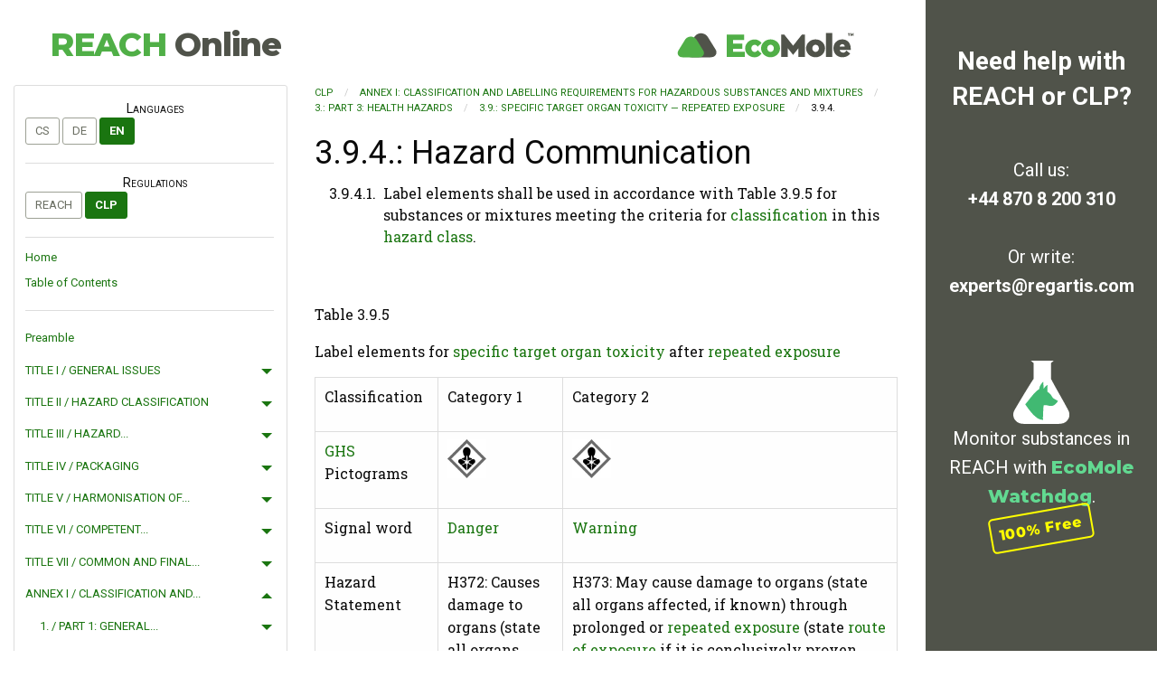

--- FILE ---
content_type: text/html
request_url: https://reachonline.eu/clp/en/annex-i-3-3.9-3.9.4.html
body_size: 12043
content:


<!DOCTYPE html>
<html lang="en">
<head>
    <meta charset="UTF-8">
    <meta http-equiv="X-UA-Compatible" content="IE=edge">
    <meta name="viewport" content="width=device-width, initial-scale=1">

    
    <script>(function(w,d,s,l,i){w[l]=w[l]||[];w[l].push({'gtm.start':
    new Date().getTime(),event:'gtm.js'});var f=d.getElementsByTagName(s)[0],
    j=d.createElement(s),dl=l!='dataLayer'?'&l='+l:'';j.async=true;j.src=
    'https://www.googletagmanager.com/gtm.js?id='+i+dl;f.parentNode.insertBefore(j,f);
    })(window,document,'script','dataLayer','GTM-NFQQTQR');</script>
    

    <link href="/static/foundation/css/app.css" rel="stylesheet" >
    <meta http-equiv="content-language" content="en">
    <link href="https://fonts.googleapis.com/css?family=Roboto+Slab:400|Roboto:400,400i,700|Montserrat:800" rel="stylesheet">

    <link rel="stylesheet" href="https://use.fontawesome.com/releases/v5.3.1/css/all.css" integrity="sha384-mzrmE5qonljUremFsqc01SB46JvROS7bZs3IO2EmfFsd15uHvIt+Y8vEf7N7fWAU" crossorigin="anonymous">
    <link rel="icon" type="image/png" sizes="32x32" href="/favicon-32x32.png">
    <link rel="icon" type="image/png" sizes="16x16" href="/favicon-16x16.png">
    <link rel="icon" type="image/x-icon" href="/favicon.ico">
    <title>CLP, 3.9.4., Hazard Communication :: ReachOnline</title>

</head>
<body>

<noscript><iframe src="https://www.googletagmanager.com/ns.html?id=GTM-NFQQTQR"
height="0" width="0" style="display:none;visibility:hidden"></iframe></noscript>


<div class="grid-container">
    <div class="grid-x header align-middle">
        <div class="cell shrink hide-for-large">
            <button type="button" class="menu_icon" data-toggle="navoffcanvas"></button>
        </div>
        <div class="cell auto">
            <h1><a href="/reach/en/index.html">REACH <span>Online</span></a></h1>
        </div>
        <div class="cell shrink">
            <a href="https://www.ecomole.com/reach-clp-consulting.html">
                <img src="/images/ecomole_horizontal_positive.svg" alt="EcoMole logo">
            </a>
        </div>
    </div>

    
    <div class="promo promo-right">
        <div class="h100">
            <div class="h100 grid-y align-justify">
                <div class="cell text shrink">
                    <h2><a data-toggle="contact watchdog">
                        
                        Need help with REACH or CLP?
                        <span class="hide-for-large fa fa-glasses yellow"></span></a></h2>
                </div>
                <div class="cell text large-auto show-for-large" id="contact" data-toggler=".show-for-large" data-animat="slide-in-down slide-out-right">
                    <p>Call us: <a href="tel:+44-870-8-200-310">+44&nbsp;870&nbsp;8&nbsp;200&nbsp;310</a></p>
                    <p>Or write: <a href="mailto:experts@regartis.com">experts@regartis.com</a></p>
                </div>
                <div class="cell text shrink bottom-cell show-for-large" id="watchdog" data-toggler=".show-for-large">
                    <img src="/images/watchdog-inv-light.svg" alt="Wachdog logo">
                    <p>Monitor substances in REACH with <a href="https://watchdog.ecomole.com" class="green">EcoMole Watchdog</a>.
                    <div class="free"><a href="https://watchdog.ecomole.com">100% Free</a></div>
                    </p>
                </div>
            </div>
        </div>
    </div>

    

    
    <div class="grid-x grid-padding-x">
        
        <div class="cell nav off-canvas in-canvas-for-large position-left" id="navoffcanvas" data-off-canvas>
            <button class="button secondary w100 hollow hide-for-large" type="button" data-close>Close menu</button>

            <div class="nav_left">
                <h3>Languages</h3>
                
    <ul class="sub-menu langs">
        
            <li >
                <a href="/clp/cs/priloha-i-3-3.9-3.9.4.html">cs</a>
            </li>
        
            <li >
                <a href="/clp/de/anhang-i-3-3.9-3.9.4.html">de</a>
            </li>
        
            <li class="current">
                <a href="/clp/en/annex-i-3-3.9-3.9.4.html">en</a>
            </li>
        
    </ul>


                <h3>Regulations</h3>

                <ul class="sub-menu langs">
                    
                        <li >
                            <a href="/reach/en/index.html">REACH</a>
                        </li>
                    
                        <li class="current">
                            <a href="/clp/en/index.html">CLP</a>
                        </li>
                    
                </ul>

                <ul class="sub-menu">
                    <li><a href="index.html">Home</a></li>
                    <li><a href="toc.html">Table of Contents</a></li>
                </ul>

                
    

    <ul class="vertical menu accordion-menu" data-accordion-menu data-submenu-toggle="true">
    
        
        
        <li >
        <a href="preamble.html" title="None">Preamble</a>
    
        
        
            
                </li>
            
        
        <li >
        <a href="title-i.html" title="GENERAL ISSUES">TITLE I / GENERAL ISSUES</a>
    
        
        
            
                <ul class="menu vertical nested " id="x-title-i-article-1">
            
        
        <li >
        <a href="title-i-article-1.html" title="Purpose and scope">Article 1 / Purpose and scope</a>
    
        
        
            
                </li>
            
        
        <li >
        <a href="title-i-article-2.html" title="Definitions">Article 2 / Definitions</a>
    
        
        
            
                </li>
            
        
        <li >
        <a href="title-i-article-3.html" title="Hazardous substances and mixtures and specification of hazard classes">Article 3 / Hazardous...</a>
    
        
        
            
                </li>
            
        
        <li >
        <a href="title-i-article-4.html" title="General obligations to classify, label and package">Article 4 / General...</a>
    
        
        
            
                </li></ul></li>
            
        
        <li >
        <a href="title-ii.html" title="HAZARD CLASSIFICATION">TITLE II / HAZARD CLASSIFICATION</a>
    
        
        
            
                <ul class="menu vertical nested " id="x-title-ii-chapter-1">
            
        
        <li >
        <a href="title-ii-chapter-1.html" title="Identification and examination of information">CHAPTER 1 / Identification...</a>
    
        
        
            
                <ul class="menu vertical nested " id="x-title-ii-chapter-1-article-5">
            
        
        <li >
        <a href="title-ii-chapter-1-article-5.html" title="Identification and examination of available information on substances">Article 5 / Identification...</a>
    
        
        
            
                </li>
            
        
        <li >
        <a href="title-ii-chapter-1-article-6.html" title="Identification and examination of available information on mixtures">Article 6 / Identification...</a>
    
        
        
            
                </li>
            
        
        <li >
        <a href="title-ii-chapter-1-article-7.html" title="Animal and human testing">Article 7 / Animal and human testing</a>
    
        
        
            
                </li>
            
        
        <li >
        <a href="title-ii-chapter-1-article-8.html" title="Generating new information for substances and mixtures">Article 8 / Generating new...</a>
    
        
        
            
                </li></ul></li>
            
        
        <li >
        <a href="title-ii-chapter-2.html" title="Evaluation of hazard information and decision on classification">CHAPTER 2 / Evaluation of...</a>
    
        
        
            
                <ul class="menu vertical nested " id="x-title-ii-chapter-2-article-9">
            
        
        <li >
        <a href="title-ii-chapter-2-article-9.html" title="Evaluation of hazard information for substances and mixtures">Article 9 / Evaluation of...</a>
    
        
        
            
                </li>
            
        
        <li >
        <a href="title-ii-chapter-2-article-10.html" title="Concentration limits and M-factors for classification of substances and mixtures">Article 10 / Concentration...</a>
    
        
        
            
                </li>
            
        
        <li >
        <a href="title-ii-chapter-2-article-11.html" title="Cut-off values">Article 11 / Cut-off values</a>
    
        
        
            
                </li>
            
        
        <li >
        <a href="title-ii-chapter-2-article-12.html" title="Specific cases requiring further evaluation">Article 12 / Specific cases...</a>
    
        
        
            
                </li>
            
        
        <li >
        <a href="title-ii-chapter-2-article-13.html" title="Decision to classify substances and mixtures">Article 13 / Decision to...</a>
    
        
        
            
                </li>
            
        
        <li >
        <a href="title-ii-chapter-2-article-14.html" title="Specific rules for the classification of mixtures">Article 14 / Specific rules...</a>
    
        
        
            
                </li>
            
        
        <li >
        <a href="title-ii-chapter-2-article-15.html" title="Review of classification for substances and mixtures">Article 15 / Review of...</a>
    
        
        
            
                </li>
            
        
        <li >
        <a href="title-ii-chapter-2-article-16.html" title="Classification of substances included in the classification and labelling inventory">Article 16 / Classification...</a>
    
        
        
            
                </li></ul></li></ul></li>
            
        
        <li >
        <a href="title-iii.html" title="HAZARD COMMUNICATION IN THE FORM OF LABELLING">TITLE III / HAZARD...</a>
    
        
        
            
                <ul class="menu vertical nested " id="x-title-iii-chapter-1">
            
        
        <li >
        <a href="title-iii-chapter-1.html" title="Content of the label">CHAPTER 1 / Content of the label</a>
    
        
        
            
                <ul class="menu vertical nested " id="x-title-iii-chapter-1-article-17">
            
        
        <li >
        <a href="title-iii-chapter-1-article-17.html" title="General rules">Article 17 / General rules</a>
    
        
        
            
                </li>
            
        
        <li >
        <a href="title-iii-chapter-1-article-18.html" title="Product identifiers">Article 18 / Product identifiers</a>
    
        
        
            
                </li>
            
        
        <li >
        <a href="title-iii-chapter-1-article-19.html" title="Hazard pictograms">Article 19 / Hazard pictograms</a>
    
        
        
            
                </li>
            
        
        <li >
        <a href="title-iii-chapter-1-article-20.html" title="Signal words">Article 20 / Signal words</a>
    
        
        
            
                </li>
            
        
        <li >
        <a href="title-iii-chapter-1-article-21.html" title="Hazard statements">Article 21 / Hazard statements</a>
    
        
        
            
                </li>
            
        
        <li >
        <a href="title-iii-chapter-1-article-22.html" title="Precautionary statements">Article 22 / Precautionary statements</a>
    
        
        
            
                </li>
            
        
        <li >
        <a href="title-iii-chapter-1-article-23.html" title="Derogations from labelling requirements for special cases">Article 23 / Derogations...</a>
    
        
        
            
                </li>
            
        
        <li >
        <a href="title-iii-chapter-1-article-24.html" title="Request for use of an alternative chemical name">Article 24 / Request for use...</a>
    
        
        
            
                </li>
            
        
        <li >
        <a href="title-iii-chapter-1-article-25.html" title="Supplemental information on the label">Article 25 / Supplemental...</a>
    
        
        
            
                </li>
            
        
        <li >
        <a href="title-iii-chapter-1-article-26.html" title="Principles of precedence for hazard pictograms">Article 26 / Principles of...</a>
    
        
        
            
                </li>
            
        
        <li >
        <a href="title-iii-chapter-1-article-27.html" title="Principles of precedence for hazard statements">Article 27 / Principles of...</a>
    
        
        
            
                </li>
            
        
        <li >
        <a href="title-iii-chapter-1-article-28.html" title="Principles of precedence for precautionary statements">Article 28 / Principles of...</a>
    
        
        
            
                </li>
            
        
        <li >
        <a href="title-iii-chapter-1-article-29.html" title="Exemptions from labelling and packaging requirements">Article 29 / Exemptions from...</a>
    
        
        
            
                </li>
            
        
        <li >
        <a href="title-iii-chapter-1-article-30.html" title="Updating information on labels">Article 30 / Updating...</a>
    
        
        
            
                </li></ul></li>
            
        
        <li >
        <a href="title-iii-chapter-2.html" title="Application of labels">CHAPTER 2 / Application of labels</a>
    
        
        
            
                <ul class="menu vertical nested " id="x-title-iii-chapter-2-article-31">
            
        
        <li >
        <a href="title-iii-chapter-2-article-31.html" title="General rules for the application of labels">Article 31 / General rules...</a>
    
        
        
            
                </li>
            
        
        <li >
        <a href="title-iii-chapter-2-article-32.html" title="Location of information on the label">Article 32 / Location of...</a>
    
        
        
            
                </li>
            
        
        <li >
        <a href="title-iii-chapter-2-article-33.html" title="Specific rules for labelling of outer packaging, inner packaging and single packaging">Article 33 / Specific rules...</a>
    
        
        
            
                </li>
            
        
        <li >
        <a href="title-iii-chapter-2-article-34.html" title="Report on communication on safe use of chemicals">Article 34 / Report on...</a>
    
        
        
            
                </li></ul></li></ul></li>
            
        
        <li >
        <a href="title-iv.html" title="PACKAGING">TITLE IV / PACKAGING</a>
    
        
        
            
                <ul class="menu vertical nested " id="x-title-iv-article-35">
            
        
        <li >
        <a href="title-iv-article-35.html" title="Packaging">Article 35 / Packaging</a>
    
        
        
            
                </li></ul></li>
            
        
        <li >
        <a href="title-v.html" title="HARMONISATION OF CLASSIFICATION AND LABELLING OF SUBSTANCES AND THE CLASSIFICATION AND LABELLING INVENTORY">TITLE V / HARMONISATION OF...</a>
    
        
        
            
                <ul class="menu vertical nested " id="x-title-v-chapter-1">
            
        
        <li >
        <a href="title-v-chapter-1.html" title="Establishing harmonised classification and labelling of substances">CHAPTER 1 / Establishing...</a>
    
        
        
            
                <ul class="menu vertical nested " id="x-title-v-chapter-1-article-36">
            
        
        <li >
        <a href="title-v-chapter-1-article-36.html" title="Harmonisation of classification and labelling of substances">Article 36 / Harmonisation...</a>
    
        
        
            
                </li>
            
        
        <li >
        <a href="title-v-chapter-1-article-37.html" title="Procedure for harmonisation of classification and labelling of substances">Article 37 / Procedure for...</a>
    
        
        
            
                </li>
            
        
        <li >
        <a href="title-v-chapter-1-article-38.html" title="Content of opinions and decisions for harmonised classification and labelling in Part 3 of Annex VI; accessibility of information">Article 38 / Content of...</a>
    
        
        
            
                </li></ul></li>
            
        
        <li >
        <a href="title-v-chapter-2.html" title="Classification and labelling inventory">CHAPTER 2 / Classification...</a>
    
        
        
            
                <ul class="menu vertical nested " id="x-title-v-chapter-2-article-39">
            
        
        <li >
        <a href="title-v-chapter-2-article-39.html" title="Scope">Article 39 / Scope</a>
    
        
        
            
                </li>
            
        
        <li >
        <a href="title-v-chapter-2-article-40.html" title="Obligation to notify the Agency">Article 40 / Obligation to...</a>
    
        
        
            
                </li>
            
        
        <li >
        <a href="title-v-chapter-2-article-41.html" title="Agreed entries">Article 41 / Agreed entries</a>
    
        
        
            
                </li>
            
        
        <li >
        <a href="title-v-chapter-2-article-42.html" title="The classification and labelling inventory">Article 42 / The...</a>
    
        
        
            
                </li></ul></li></ul></li>
            
        
        <li >
        <a href="title-vi.html" title="COMPETENT AUTHORITIES AND ENFORCEMENT">TITLE VI / COMPETENT...</a>
    
        
        
            
                <ul class="menu vertical nested " id="x-title-vi-article-43">
            
        
        <li >
        <a href="title-vi-article-43.html" title="Appointment of competent authorities and enforcement authorities and cooperation between authorities">Article 43 / Appointment of...</a>
    
        
        
            
                </li>
            
        
        <li >
        <a href="title-vi-article-44.html" title="Helpdesk">Article 44 / Helpdesk</a>
    
        
        
            
                </li>
            
        
        <li >
        <a href="title-vi-article-45.html" title="Appointment of bodies responsible for receiving information relating to emergency health response">Article 45 / Appointment of...</a>
    
        
        
            
                </li>
            
        
        <li >
        <a href="title-vi-article-46.html" title="Enforcement and reporting">Article 46 / Enforcement and...</a>
    
        
        
            
                </li>
            
        
        <li >
        <a href="title-vi-article-47.html" title="Penalties for non-compliance">Article 47 / Penalties for...</a>
    
        
        
            
                </li></ul></li>
            
        
        <li >
        <a href="title-vii.html" title="COMMON AND FINAL PROVISIONS">TITLE VII / COMMON AND FINAL...</a>
    
        
        
            
                <ul class="menu vertical nested " id="x-title-vii-article-48">
            
        
        <li >
        <a href="title-vii-article-48.html" title="Advertisement">Article 48 / Advertisement</a>
    
        
        
            
                </li>
            
        
        <li >
        <a href="title-vii-article-49.html" title="Obligation to maintain information and requests for information">Article 49 / Obligation to...</a>
    
        
        
            
                </li>
            
        
        <li >
        <a href="title-vii-article-50.html" title="Tasks of the Agency">Article 50 / Tasks of the Agency</a>
    
        
        
            
                </li>
            
        
        <li >
        <a href="title-vii-article-51.html" title="Free movement clause">Article 51 / Free movement clause</a>
    
        
        
            
                </li>
            
        
        <li >
        <a href="title-vii-article-52.html" title="Safeguard clause">Article 52 / Safeguard clause</a>
    
        
        
            
                </li>
            
        
        <li >
        <a href="title-vii-article-53.html" title="Adaptations to technical and scientific progress">Article 53 / Adaptations to...</a>
    
        
        
            
                </li>
            
        
        <li >
        <a href="title-vii-article-54.html" title="Committee procedure">Article 54 / Committee procedure</a>
    
        
        
            
                </li>
            
        
        <li >
        <a href="title-vii-article-55.html" title="Amendments to Directive 67/548/EEC">Article 55 / Amendments to...</a>
    
        
        
            
                </li>
            
        
        <li >
        <a href="title-vii-article-56.html" title="Amendments to Directive 1999/45/EC">Article 56 / Amendments to...</a>
    
        
        
            
                </li>
            
        
        <li >
        <a href="title-vii-article-57.html" title="Amendments to Regulation (EC) No 1907/2006 from the entry into force of this Regulation">Article 57 / Amendments to...</a>
    
        
        
            
                </li>
            
        
        <li >
        <a href="title-vii-article-58.html" title="Amendments to Regulation (EC) No 1907/2006 from 1 December 2010">Article 58 / Amendments to...</a>
    
        
        
            
                </li>
            
        
        <li >
        <a href="title-vii-article-59.html" title="Amendments to Regulation (EC) No 1907/2006 from 1 June 2015">Article 59 / Amendments to...</a>
    
        
        
            
                </li>
            
        
        <li >
        <a href="title-vii-article-60.html" title="Repeal">Article 60 / Repeal</a>
    
        
        
            
                </li>
            
        
        <li >
        <a href="title-vii-article-61.html" title="Transitional provisions">Article 61 / Transitional provisions</a>
    
        
        
            
                </li>
            
        
        <li >
        <a href="title-vii-article-62.html" title="Entry into force">Article 62 / Entry into force</a>
    
        
        
            
                </li></ul></li>
            
        
        <li >
        <a href="annex-i.html" title="CLASSIFICATION AND LABELLING REQUIREMENTS FOR HAZARDOUS SUBSTANCES AND MIXTURES">ANNEX I / CLASSIFICATION AND...</a>
    
        
        
            
                <ul class="menu vertical nested is-active" id="x-annex-i-1">
            
        
        <li >
        <a href="annex-i-1.html" title="PART 1: GENERAL PRINCIPLES FOR CLASSIFICATION AND LABELLING">1. / PART 1: GENERAL...</a>
    
        
        
            
                <ul class="menu vertical nested " id="x-annex-i-1-1.0">
            
        
        <li >
        <a href="annex-i-1-1.0.html" title="Definitions">1.0. / Definitions</a>
    
        
        
            
                </li>
            
        
        <li >
        <a href="annex-i-1-1.1.html" title="Classification of substances and mixtures">1.1. / Classification of...</a>
    
        
        
            
                <ul class="menu vertical nested " id="x-annex-i-1-1.1-1.1.0">
            
        
        <li >
        <a href="annex-i-1-1.1-1.1.0.html" title="Cooperation to meet the requirements in this Regulation">1.1.0. / Cooperation to meet...</a>
    
        
        
            
                </li>
            
        
        <li >
        <a href="annex-i-1-1.1-1.1.1.html" title="The role and application of expert judgement and weight of evidence determination">1.1.1. / The role and...</a>
    
        
        
            
                </li>
            
        
        <li >
        <a href="annex-i-1-1.1-1.1.2.html" title="Specific concentration limits, M-factors and generic cut-off values">1.1.2. / Specific...</a>
    
        
        
            
                </li>
            
        
        <li >
        <a href="annex-i-1-1.1-1.1.3.html" title="Bridging principles for the classification of mixtures where test data are not available for the complete mixture">1.1.3. / Bridging principles...</a>
    
        
        
            
                </li></ul></li>
            
        
        <li >
        <a href="annex-i-1-1.2.html" title="Labelling">1.2. / Labelling</a>
    
        
        
            
                <ul class="menu vertical nested " id="x-annex-i-1-1.2-1.2.1">
            
        
        <li >
        <a href="annex-i-1-1.2-1.2.1.html" title="General rules for the application of labels required by Article 31">1.2.1. / General rules for...</a>
    
        
        
            
                </li></ul></li>
            
        
        <li >
        <a href="annex-i-1-1.3.html" title="Derogations from labelling requirements for special cases">1.3. / Derogations from...</a>
    
        
        
            
                <ul class="menu vertical nested " id="x-annex-i-1-1.3-1.3.1">
            
        
        <li >
        <a href="annex-i-1-1.3-1.3.1.html" title="Transportable gas cylinders">1.3.1. / Transportable gas cylinders</a>
    
        
        
            
                </li>
            
        
        <li >
        <a href="annex-i-1-1.3-1.3.2.html" title="Gas containers intended for propane, butane or liquefied petroleum gas (LPG)">1.3.2. / Gas containers...</a>
    
        
        
            
                </li>
            
        
        <li >
        <a href="annex-i-1-1.3-1.3.3.html" title="Aerosols and containers fitted with a sealed spray attachment and containing substances or mixtures classified as presenting an aspiration hazard">1.3.3. / Aerosols and...</a>
    
        
        
            
                </li>
            
        
        <li >
        <a href="annex-i-1-1.3-1.3.4.html" title="Metals in massive form, alloys, mixtures containing polymers, mixtures containing elastomers">1.3.4. / Metals in massive...</a>
    
        
        
            
                </li>
            
        
        <li >
        <a href="annex-i-1-1.3-1.3.5.html" title="Explosives placed on the market with a view to obtaining an explosive or pyrotechnic effect">1.3.5. / Explosives placed...</a>
    
        
        
            
                </li>
            
        
        <li >
        <a href="annex-i-1-1.3-1.3.6.html" title="Substances or mixtures classified as corrosive to metals but not classified as skin corrosion or as serious eye damage (Category 1)">1.3.6. / Substances or...</a>
    
        
        
            
                </li></ul></li>
            
        
        <li >
        <a href="annex-i-1-1.4.html" title="Request for use of an alternative chemical name">1.4. / Request for use of an...</a>
    
        
        
            
                <ul class="menu vertical nested " id="x-annex-i-1-1.4-1.4.1">
            
        
        <li >
        <a href="annex-i-1-1.4-1.4.1.html" title="Requests for use of an alternative chemical name under Article 24 may be granted only where">1.4.1. / Requests for use of...</a>
    
        
        
            
                </li>
            
        
        <li >
        <a href="annex-i-1-1.4-1.4.2.html" title="The choice of the chemical name(s) for mixtures intended for the fragrance or perfume industry">1.4.2. / The choice of the...</a>
    
        
        
            
                </li></ul></li>
            
        
        <li >
        <a href="annex-i-1-1.5.html" title="Exemptions from labelling and packaging requirements">1.5. / Exemptions from...</a>
    
        
        
            
                <ul class="menu vertical nested " id="x-annex-i-1-1.5-1.5.1">
            
        
        <li >
        <a href="annex-i-1-1.5-1.5.1.html" title="Exemptions from Article 31 [(Article 29(1))]">1.5.1. / Exemptions from...</a>
    
        
        
            
                </li>
            
        
        <li >
        <a href="annex-i-1-1.5-1.5.2.html" title="Exemptions from Article 17 [(Article 29(2)]">1.5.2. / Exemptions from...</a>
    
        
        
            
                </li></ul></li></ul></li>
            
        
        <li >
        <a href="annex-i-2.html" title="PART 2: PHYSICAL HAZARDS">2. / PART 2: PHYSICAL HAZARDS</a>
    
        
        
            
                <ul class="menu vertical nested " id="x-annex-i-2-2.1">
            
        
        <li >
        <a href="annex-i-2-2.1.html" title="Explosives">2.1. / Explosives</a>
    
        
        
            
                <ul class="menu vertical nested " id="x-annex-i-2-2.1-2.1.1">
            
        
        <li >
        <a href="annex-i-2-2.1-2.1.1.html" title="Definitions">2.1.1. / Definitions</a>
    
        
        
            
                </li>
            
        
        <li >
        <a href="annex-i-2-2.1-2.1.2.html" title="Classification criteria">2.1.2. / Classification criteria</a>
    
        
        
            
                </li>
            
        
        <li >
        <a href="annex-i-2-2.1-2.1.3.html" title="Hazard Communication">2.1.3. / Hazard Communication</a>
    
        
        
            
                </li>
            
        
        <li >
        <a href="annex-i-2-2.1-2.1.4.html" title="Additional Classification Considerations">2.1.4. / Additional...</a>
    
        
        
            
                </li></ul></li>
            
        
        <li >
        <a href="annex-i-2-2.2.html" title="Flammable gases (including chemically unstable gases)">2.2. / Flammable gases...</a>
    
        
        
            
                <ul class="menu vertical nested " id="x-annex-i-2-2.2-2.2.1">
            
        
        <li >
        <a href="annex-i-2-2.2-2.2.1.html" title="Definitions">2.2.1. / Definitions</a>
    
        
        
            
                </li>
            
        
        <li >
        <a href="annex-i-2-2.2-2.2.2.html" title="Classification criteria">2.2.2. / Classification criteria</a>
    
        
        
            
                </li>
            
        
        <li >
        <a href="annex-i-2-2.2-2.2.3.html" title="Hazard Communication">2.2.3. / Hazard Communication</a>
    
        
        
            
                </li>
            
        
        <li >
        <a href="annex-i-2-2.2-2.2.4.html" title="Additional Classification Considerations">2.2.4. / Additional...</a>
    
        
        
            
                </li></ul></li>
            
        
        <li >
        <a href="annex-i-2-2.3.html" title="Aerosols">2.3. / Aerosols</a>
    
        
        
            
                <ul class="menu vertical nested " id="x-annex-i-2-2.3-2.3.1">
            
        
        <li >
        <a href="annex-i-2-2.3-2.3.1.html" title="Definitions">2.3.1. / Definitions</a>
    
        
        
            
                </li>
            
        
        <li >
        <a href="annex-i-2-2.3-2.3.2.html" title="Classification criteria">2.3.2. / Classification criteria</a>
    
        
        
            
                </li>
            
        
        <li >
        <a href="annex-i-2-2.3-2.3.3.html" title="Hazard Communication">2.3.3. / Hazard Communication</a>
    
        
        
            
                </li>
            
        
        <li >
        <a href="annex-i-2-2.3-2.3.4.html" title="Additional Classification Considerations">2.3.4. / Additional...</a>
    
        
        
            
                </li></ul></li>
            
        
        <li >
        <a href="annex-i-2-2.4.html" title="Oxidising gases">2.4. / Oxidising gases</a>
    
        
        
            
                <ul class="menu vertical nested " id="x-annex-i-2-2.4-2.4.1">
            
        
        <li >
        <a href="annex-i-2-2.4-2.4.1.html" title="Definitions">2.4.1. / Definitions</a>
    
        
        
            
                </li>
            
        
        <li >
        <a href="annex-i-2-2.4-2.4.2.html" title="Classification criteria">2.4.2. / Classification criteria</a>
    
        
        
            
                </li>
            
        
        <li >
        <a href="annex-i-2-2.4-2.4.3.html" title="Hazard Communication">2.4.3. / Hazard Communication</a>
    
        
        
            
                </li>
            
        
        <li >
        <a href="annex-i-2-2.4-2.4.4.html" title="Additional Classification Considerations">2.4.4. / Additional...</a>
    
        
        
            
                </li></ul></li>
            
        
        <li >
        <a href="annex-i-2-2.5.html" title="Gases under pressure">2.5. / Gases under pressure</a>
    
        
        
            
                <ul class="menu vertical nested " id="x-annex-i-2-2.5-2.5.1">
            
        
        <li >
        <a href="annex-i-2-2.5-2.5.1.html" title="Definition">2.5.1. / Definition</a>
    
        
        
            
                </li>
            
        
        <li >
        <a href="annex-i-2-2.5-2.5.2.html" title="Classification criteria">2.5.2. / Classification criteria</a>
    
        
        
            
                </li>
            
        
        <li >
        <a href="annex-i-2-2.5-2.5.3.html" title="Hazard Communication">2.5.3. / Hazard Communication</a>
    
        
        
            
                </li>
            
        
        <li >
        <a href="annex-i-2-2.5-2.5.4.html" title="Additional Classification Considerations">2.5.4. / Additional...</a>
    
        
        
            
                </li></ul></li>
            
        
        <li >
        <a href="annex-i-2-2.6.html" title="Flammable liquids">2.6. / Flammable liquids</a>
    
        
        
            
                <ul class="menu vertical nested " id="x-annex-i-2-2.6-2.6.1">
            
        
        <li >
        <a href="annex-i-2-2.6-2.6.1.html" title="Definition">2.6.1. / Definition</a>
    
        
        
            
                </li>
            
        
        <li >
        <a href="annex-i-2-2.6-2.6.2.html" title="Classification criteria">2.6.2. / Classification criteria</a>
    
        
        
            
                </li>
            
        
        <li >
        <a href="annex-i-2-2.6-2.6.3.html" title="Hazard Communication">2.6.3. / Hazard Communication</a>
    
        
        
            
                </li>
            
        
        <li >
        <a href="annex-i-2-2.6-2.6.4.html" title="Additional Classification Considerations">2.6.4. / Additional...</a>
    
        
        
            
                </li></ul></li>
            
        
        <li >
        <a href="annex-i-2-2.7.html" title="Flammable solids">2.7. / Flammable solids</a>
    
        
        
            
                <ul class="menu vertical nested " id="x-annex-i-2-2.7-2.7.1">
            
        
        <li >
        <a href="annex-i-2-2.7-2.7.1.html" title="Definition">2.7.1. / Definition</a>
    
        
        
            
                </li>
            
        
        <li >
        <a href="annex-i-2-2.7-2.7.2.html" title="Classification criteria">2.7.2. / Classification criteria</a>
    
        
        
            
                </li>
            
        
        <li >
        <a href="annex-i-2-2.7-2.7.3.html" title="Hazard Communication">2.7.3. / Hazard Communication</a>
    
        
        
            
                </li></ul></li>
            
        
        <li >
        <a href="annex-i-2-2.8.html" title="Self-reactive substances and mixtures">2.8. / Self-reactive...</a>
    
        
        
            
                <ul class="menu vertical nested " id="x-annex-i-2-2.8-2.8.1">
            
        
        <li >
        <a href="annex-i-2-2.8-2.8.1.html" title="Definition">2.8.1. / Definition</a>
    
        
        
            
                </li>
            
        
        <li >
        <a href="annex-i-2-2.8-2.8.2.html" title="Classification criteria">2.8.2. / Classification criteria</a>
    
        
        
            
                </li>
            
        
        <li >
        <a href="annex-i-2-2.8-2.8.3.html" title="Hazard Communication">2.8.3. / Hazard Communication</a>
    
        
        
            
                </li>
            
        
        <li >
        <a href="annex-i-2-2.8-2.8.4.html" title="Additional Classification Considerations">2.8.4. / Additional...</a>
    
        
        
            
                </li></ul></li>
            
        
        <li >
        <a href="annex-i-2-2.9.html" title="Pyrophoric liquids">2.9. / Pyrophoric liquids</a>
    
        
        
            
                <ul class="menu vertical nested " id="x-annex-i-2-2.9-2.9.1">
            
        
        <li >
        <a href="annex-i-2-2.9-2.9.1.html" title="Definition">2.9.1. / Definition</a>
    
        
        
            
                </li>
            
        
        <li >
        <a href="annex-i-2-2.9-2.9.2.html" title="Classification criteria">2.9.2. / Classification criteria</a>
    
        
        
            
                </li>
            
        
        <li >
        <a href="annex-i-2-2.9-2.9.3.html" title="Hazard Communication">2.9.3. / Hazard Communication</a>
    
        
        
            
                </li>
            
        
        <li >
        <a href="annex-i-2-2.9-2.9.4.html" title="Additional Classification Considerations">2.9.4. / Additional...</a>
    
        
        
            
                </li></ul></li>
            
        
        <li >
        <a href="annex-i-2-2.10.html" title="Pyrophoric solids">2.10. / Pyrophoric solids</a>
    
        
        
            
                <ul class="menu vertical nested " id="x-annex-i-2-2.10-2.10.1">
            
        
        <li >
        <a href="annex-i-2-2.10-2.10.1.html" title="Definition">2.10.1. / Definition</a>
    
        
        
            
                </li>
            
        
        <li >
        <a href="annex-i-2-2.10-2.10.2.html" title="Classification criteria">2.10.2. / Classification criteria</a>
    
        
        
            
                </li>
            
        
        <li >
        <a href="annex-i-2-2.10-2.10.3.html" title="Hazard Communication">2.10.3. / Hazard Communication</a>
    
        
        
            
                </li>
            
        
        <li >
        <a href="annex-i-2-2.10-2.10.4.html" title="Additional Classification Considerations">2.10.4. / Additional...</a>
    
        
        
            
                </li></ul></li>
            
        
        <li >
        <a href="annex-i-2-2.11.html" title="Self-heating substances and mixtures">2.11. / Self-heating...</a>
    
        
        
            
                <ul class="menu vertical nested " id="x-annex-i-2-2.11-2.11.1">
            
        
        <li >
        <a href="annex-i-2-2.11-2.11.1.html" title="Definition">2.11.1. / Definition</a>
    
        
        
            
                </li>
            
        
        <li >
        <a href="annex-i-2-2.11-2.11.2.html" title="Classification criteria">2.11.2. / Classification criteria</a>
    
        
        
            
                </li>
            
        
        <li >
        <a href="annex-i-2-2.11-2.11.3.html" title="Hazard Communication">2.11.3. / Hazard Communication</a>
    
        
        
            
                </li>
            
        
        <li >
        <a href="annex-i-2-2.11-2.11.4.html" title="Additional Classification Considerations">2.11.4. / Additional...</a>
    
        
        
            
                </li></ul></li>
            
        
        <li >
        <a href="annex-i-2-2.12.html" title="Substances and mixtures which in contact with water emit flammable gases">2.12. / Substances and...</a>
    
        
        
            
                <ul class="menu vertical nested " id="x-annex-i-2-2.12-2.12.1">
            
        
        <li >
        <a href="annex-i-2-2.12-2.12.1.html" title="Definition">2.12.1. / Definition</a>
    
        
        
            
                </li>
            
        
        <li >
        <a href="annex-i-2-2.12-2.12.2.html" title="Classification criteria">2.12.2. / Classification criteria</a>
    
        
        
            
                </li>
            
        
        <li >
        <a href="annex-i-2-2.12-2.12.3.html" title="Hazard Communication">2.12.3. / Hazard Communication</a>
    
        
        
            
                </li>
            
        
        <li >
        <a href="annex-i-2-2.12-2.12.4.html" title="Additional Classification Considerations">2.12.4. / Additional...</a>
    
        
        
            
                </li></ul></li>
            
        
        <li >
        <a href="annex-i-2-2.13.html" title="Oxidising liquids">2.13. / Oxidising liquids</a>
    
        
        
            
                <ul class="menu vertical nested " id="x-annex-i-2-2.13-2.13.1">
            
        
        <li >
        <a href="annex-i-2-2.13-2.13.1.html" title="Definition">2.13.1. / Definition</a>
    
        
        
            
                </li>
            
        
        <li >
        <a href="annex-i-2-2.13-2.13.2.html" title="Classification criteria">2.13.2. / Classification criteria</a>
    
        
        
            
                </li>
            
        
        <li >
        <a href="annex-i-2-2.13-2.13.3.html" title="Hazard Communication">2.13.3. / Hazard Communication</a>
    
        
        
            
                </li>
            
        
        <li >
        <a href="annex-i-2-2.13-2.13.4.html" title="Additional Classification Considerations">2.13.4. / Additional...</a>
    
        
        
            
                </li></ul></li>
            
        
        <li >
        <a href="annex-i-2-2.14.html" title="Oxidising solids">2.14. / Oxidising solids</a>
    
        
        
            
                <ul class="menu vertical nested " id="x-annex-i-2-2.14-2.14.1">
            
        
        <li >
        <a href="annex-i-2-2.14-2.14.1.html" title="Definition">2.14.1. / Definition</a>
    
        
        
            
                </li>
            
        
        <li >
        <a href="annex-i-2-2.14-2.14.2.html" title="Classification criteria">2.14.2. / Classification criteria</a>
    
        
        
            
                </li>
            
        
        <li >
        <a href="annex-i-2-2.14-2.14.3.html" title="Hazard Communication">2.14.3. / Hazard Communication</a>
    
        
        
            
                </li>
            
        
        <li >
        <a href="annex-i-2-2.14-2.14.4.html" title="Additional Classification Considerations">2.14.4. / Additional...</a>
    
        
        
            
                </li></ul></li>
            
        
        <li >
        <a href="annex-i-2-2.15.html" title="Organic peroxides">2.15. / Organic peroxides</a>
    
        
        
            
                <ul class="menu vertical nested " id="x-annex-i-2-2.15-2.15.1">
            
        
        <li >
        <a href="annex-i-2-2.15-2.15.1.html" title="Definition">2.15.1. / Definition</a>
    
        
        
            
                </li>
            
        
        <li >
        <a href="annex-i-2-2.15-2.15.2.html" title="Classification criteria">2.15.2. / Classification criteria</a>
    
        
        
            
                </li>
            
        
        <li >
        <a href="annex-i-2-2.15-2.15.3.html" title="Hazard Communication">2.15.3. / Hazard Communication</a>
    
        
        
            
                </li>
            
        
        <li >
        <a href="annex-i-2-2.15-2.15.4.html" title="Additional Classification Considerations">2.15.4. / Additional...</a>
    
        
        
            
                </li></ul></li>
            
        
        <li >
        <a href="annex-i-2-2.16.html" title="Corrosive to metals">2.16. / Corrosive to metals</a>
    
        
        
            
                <ul class="menu vertical nested " id="x-annex-i-2-2.16-2.16.1">
            
        
        <li >
        <a href="annex-i-2-2.16-2.16.1.html" title="Definition">2.16.1. / Definition</a>
    
        
        
            
                </li>
            
        
        <li >
        <a href="annex-i-2-2.16-2.16.2.html" title="Classification criteria">2.16.2. / Classification criteria</a>
    
        
        
            
                </li>
            
        
        <li >
        <a href="annex-i-2-2.16-2.16.3.html" title="Hazard Communication">2.16.3. / Hazard Communication</a>
    
        
        
            
                </li>
            
        
        <li >
        <a href="annex-i-2-2.16-2.16.4.html" title="Additional Classification Considerations">2.16.4. / Additional...</a>
    
        
        
            
                </li></ul></li></ul></li>
            
        
        <li >
        <a href="annex-i-3.html" title="PART 3: HEALTH HAZARDS">3. / PART 3: HEALTH HAZARDS</a>
    
        
        
            
                <ul class="menu vertical nested is-active" id="x-annex-i-3-3.1">
            
        
        <li >
        <a href="annex-i-3-3.1.html" title="Acute toxicity">3.1. / Acute toxicity</a>
    
        
        
            
                <ul class="menu vertical nested " id="x-annex-i-3-3.1-3.1.1">
            
        
        <li >
        <a href="annex-i-3-3.1-3.1.1.html" title="Definitions">3.1.1. / Definitions</a>
    
        
        
            
                </li>
            
        
        <li >
        <a href="annex-i-3-3.1-3.1.2.html" title="Criteria for classification of substances as acutely toxic">3.1.2. / Criteria for...</a>
    
        
        
            
                </li>
            
        
        <li >
        <a href="annex-i-3-3.1-3.1.3.html" title="Criteria for classification of mixtures as acutely toxic">3.1.3. / Criteria for...</a>
    
        
        
            
                </li>
            
        
        <li >
        <a href="annex-i-3-3.1-3.1.4.html" title="Hazard Communication">3.1.4. / Hazard Communication</a>
    
        
        
            
                </li></ul></li>
            
        
        <li >
        <a href="annex-i-3-3.2.html" title="Skin corrosion/irritation">3.2. / Skin corrosion/irritation</a>
    
        
        
            
                <ul class="menu vertical nested " id="x-annex-i-3-3.2-3.2.1">
            
        
        <li >
        <a href="annex-i-3-3.2-3.2.1.html" title="Definitions and general considerations">3.2.1. / Definitions and...</a>
    
        
        
            
                </li>
            
        
        <li >
        <a href="annex-i-3-3.2-3.2.2.html" title="Classification criteria for substances">3.2.2. / Classification...</a>
    
        
        
            
                </li>
            
        
        <li >
        <a href="annex-i-3-3.2-3.2.3.html" title="Classification criteria for mixtures">3.2.3. / Classification...</a>
    
        
        
            
                </li>
            
        
        <li >
        <a href="annex-i-3-3.2-3.2.4.html" title="Hazard Communication">3.2.4. / Hazard Communication</a>
    
        
        
            
                </li></ul></li>
            
        
        <li >
        <a href="annex-i-3-3.3.html" title="Serious eye damage/eye irritation">3.3. / Serious eye...</a>
    
        
        
            
                <ul class="menu vertical nested " id="x-annex-i-3-3.3-3.3.1">
            
        
        <li >
        <a href="annex-i-3-3.3-3.3.1.html" title="Definitions and general considerations">3.3.1. / Definitions and...</a>
    
        
        
            
                </li>
            
        
        <li >
        <a href="annex-i-3-3.3-3.3.2.html" title="Classification criteria for substances">3.3.2. / Classification...</a>
    
        
        
            
                </li>
            
        
        <li >
        <a href="annex-i-3-3.3-3.3.3.html" title="Classification criteria for mixtures">3.3.3. / Classification...</a>
    
        
        
            
                </li>
            
        
        <li >
        <a href="annex-i-3-3.3-3.3.4.html" title="Hazard Communication">3.3.4. / Hazard Communication</a>
    
        
        
            
                </li></ul></li>
            
        
        <li >
        <a href="annex-i-3-3.4.html" title="Respiratory or skin sensitisation">3.4. / Respiratory or skin...</a>
    
        
        
            
                <ul class="menu vertical nested " id="x-annex-i-3-3.4-3.4.1">
            
        
        <li >
        <a href="annex-i-3-3.4-3.4.1.html" title="Definitions and general considerations">3.4.1. / Definitions and...</a>
    
        
        
            
                </li>
            
        
        <li >
        <a href="annex-i-3-3.4-3.4.2.html" title="Classification criteria for substances">3.4.2. / Classification...</a>
    
        
        
            
                </li>
            
        
        <li >
        <a href="annex-i-3-3.4-3.4.3.html" title="Classification criteria for mixtures">3.4.3. / Classification...</a>
    
        
        
            
                </li>
            
        
        <li >
        <a href="annex-i-3-3.4-3.4.4.html" title="Hazard communication">3.4.4. / Hazard communication</a>
    
        
        
            
                </li></ul></li>
            
        
        <li >
        <a href="annex-i-3-3.5.html" title="Germ cell mutagenicity">3.5. / Germ cell mutagenicity</a>
    
        
        
            
                <ul class="menu vertical nested " id="x-annex-i-3-3.5-3.5.1">
            
        
        <li >
        <a href="annex-i-3-3.5-3.5.1.html" title="Definitions and general considerations">3.5.1. / Definitions and...</a>
    
        
        
            
                </li>
            
        
        <li >
        <a href="annex-i-3-3.5-3.5.2.html" title="Classification criteria for substances">3.5.2. / Classification...</a>
    
        
        
            
                </li>
            
        
        <li >
        <a href="annex-i-3-3.5-3.5.3.html" title="Classification criteria for mixtures">3.5.3. / Classification...</a>
    
        
        
            
                </li>
            
        
        <li >
        <a href="annex-i-3-3.5-3.5.4.html" title="Hazard communication">3.5.4. / Hazard communication</a>
    
        
        
            
                </li>
            
        
        <li >
        <a href="annex-i-3-3.5-3.5.5.html" title="Additional classification considerations">3.5.5. / Additional...</a>
    
        
        
            
                </li></ul></li>
            
        
        <li >
        <a href="annex-i-3-3.6.html" title="Carcinogenicity">3.6. / Carcinogenicity</a>
    
        
        
            
                <ul class="menu vertical nested " id="x-annex-i-3-3.6-3.6.1">
            
        
        <li >
        <a href="annex-i-3-3.6-3.6.1.html" title="Definition">3.6.1. / Definition</a>
    
        
        
            
                </li>
            
        
        <li >
        <a href="annex-i-3-3.6-3.6.2.html" title="Classification criteria for substances">3.6.2. / Classification...</a>
    
        
        
            
                </li>
            
        
        <li >
        <a href="annex-i-3-3.6-3.6.3.html" title="Classification criteria for mixtures">3.6.3. / Classification...</a>
    
        
        
            
                </li>
            
        
        <li >
        <a href="annex-i-3-3.6-3.6.4.html" title="Hazard Communication">3.6.4. / Hazard Communication</a>
    
        
        
            
                </li></ul></li>
            
        
        <li >
        <a href="annex-i-3-3.7.html" title="Reproductive toxicity">3.7. / Reproductive toxicity</a>
    
        
        
            
                <ul class="menu vertical nested " id="x-annex-i-3-3.7-3.7.1">
            
        
        <li >
        <a href="annex-i-3-3.7-3.7.1.html" title="Definitions and general considerations">3.7.1. / Definitions and...</a>
    
        
        
            
                </li>
            
        
        <li >
        <a href="annex-i-3-3.7-3.7.2.html" title="Classification criteria for substances">3.7.2. / Classification...</a>
    
        
        
            
                </li>
            
        
        <li >
        <a href="annex-i-3-3.7-3.7.3.html" title="Classification criteria for mixtures">3.7.3. / Classification...</a>
    
        
        
            
                </li>
            
        
        <li >
        <a href="annex-i-3-3.7-3.7.4.html" title="Hazard Communication">3.7.4. / Hazard Communication</a>
    
        
        
            
                </li></ul></li>
            
        
        <li >
        <a href="annex-i-3-3.8.html" title="Specific target organ toxicity — single exposure">3.8. / Specific target organ...</a>
    
        
        
            
                <ul class="menu vertical nested " id="x-annex-i-3-3.8-3.8.1">
            
        
        <li >
        <a href="annex-i-3-3.8-3.8.1.html" title="Definitions and general considerations">3.8.1. / Definitions and...</a>
    
        
        
            
                </li>
            
        
        <li >
        <a href="annex-i-3-3.8-3.8.2.html" title="Classification criteria for substances">3.8.2. / Classification...</a>
    
        
        
            
                </li>
            
        
        <li >
        <a href="annex-i-3-3.8-3.8.3.html" title="Classification criteria for mixtures">3.8.3. / Classification...</a>
    
        
        
            
                </li>
            
        
        <li >
        <a href="annex-i-3-3.8-3.8.4.html" title="Hazard Communication">3.8.4. / Hazard Communication</a>
    
        
        
            
                </li></ul></li>
            
        
        <li >
        <a href="annex-i-3-3.9.html" title="Specific target organ toxicity — repeated exposure">3.9. / Specific target organ...</a>
    
        
        
            
                <ul class="menu vertical nested is-active" id="x-annex-i-3-3.9-3.9.1">
            
        
        <li >
        <a href="annex-i-3-3.9-3.9.1.html" title="Definitions and general considerations">3.9.1. / Definitions and...</a>
    
        
        
            
                </li>
            
        
        <li >
        <a href="annex-i-3-3.9-3.9.2.html" title="Classification criteria for substances">3.9.2. / Classification...</a>
    
        
        
            
                </li>
            
        
        <li >
        <a href="annex-i-3-3.9-3.9.3.html" title="Classification criteria for mixtures">3.9.3. / Classification...</a>
    
        
        
            
                </li>
            
        
        <li class="current">
        <a href="annex-i-3-3.9-3.9.4.html" title="Hazard Communication">3.9.4. / Hazard Communication</a>
    
        
        
            
                </li></ul></li>
            
        
        <li >
        <a href="annex-i-3-3.10.html" title="Aspiration hazard">3.10. / Aspiration hazard</a>
    
        
        
            
                <ul class="menu vertical nested " id="x-annex-i-3-3.10-3.10.1">
            
        
        <li >
        <a href="annex-i-3-3.10-3.10.1.html" title="Definitions and general considerations">3.10.1. / Definitions and...</a>
    
        
        
            
                </li>
            
        
        <li >
        <a href="annex-i-3-3.10-3.10.2.html" title="Classification criteria for substances">3.10.2. / Classification...</a>
    
        
        
            
                </li>
            
        
        <li >
        <a href="annex-i-3-3.10-3.10.3.html" title="Classification criteria for mixtures">3.10.3. / Classification...</a>
    
        
        
            
                </li>
            
        
        <li >
        <a href="annex-i-3-3.10-3.10.4.html" title="Hazard Communication">3.10.4. / Hazard Communication</a>
    
        
        
            
                </li></ul></li></ul></li>
            
        
        <li >
        <a href="annex-i-4.html" title="PART 4: ENVIRONMENTAL HAZARDS">4. / PART 4: ENVIRONMENTAL HAZARDS</a>
    
        
        
            
                <ul class="menu vertical nested " id="x-annex-i-4-4.1">
            
        
        <li >
        <a href="annex-i-4-4.1.html" title="Hazardous to the aquatic environment">4.1. / Hazardous to the...</a>
    
        
        
            
                <ul class="menu vertical nested " id="x-annex-i-4-4.1-4.1.1">
            
        
        <li >
        <a href="annex-i-4-4.1-4.1.1.html" title="Definitions and general considerations">4.1.1. / Definitions and...</a>
    
        
        
            
                </li>
            
        
        <li >
        <a href="annex-i-4-4.1-4.1.2.html" title="Classification criteria for substances">4.1.2. / Classification...</a>
    
        
        
            
                </li>
            
        
        <li >
        <a href="annex-i-4-4.1-4.1.3.html" title="Classification criteria for mixtures">4.1.3. / Classification...</a>
    
        
        
            
                </li>
            
        
        <li >
        <a href="annex-i-4-4.1-4.1.4.html" title="Hazard communication">4.1.4. / Hazard communication</a>
    
        
        
            
                </li></ul></li></ul></li>
            
        
        <li >
        <a href="annex-i-5.html" title="PART 5: ADDITIONAL HAZARDS">5. / PART 5: ADDITIONAL HAZARDS</a>
    
        
        
            
                <ul class="menu vertical nested " id="x-annex-i-5-5.1">
            
        
        <li >
        <a href="annex-i-5-5.1.html" title="Hazardous to the ozone layer">5.1. / Hazardous to the ozone layer</a>
    
        
        
            
                <ul class="menu vertical nested " id="x-annex-i-5-5.1-5.1.1">
            
        
        <li >
        <a href="annex-i-5-5.1-5.1.1.html" title="Definitions and general considerations">5.1.1. / Definitions and...</a>
    
        
        
            
                </li>
            
        
        <li >
        <a href="annex-i-5-5.1-5.1.2.html" title="Classification criteria for substances">5.1.2. / Classification...</a>
    
        
        
            
                </li>
            
        
        <li >
        <a href="annex-i-5-5.1-5.1.3.html" title="Classification criteria for mixtures">5.1.3. / Classification...</a>
    
        
        
            
                </li>
            
        
        <li >
        <a href="annex-i-5-5.1-5.1.4.html" title="Hazard communication">5.1.4. / Hazard communication</a>
    
        
        
            
                </li></ul></li></ul></li></ul></li>
            
        
        <li >
        <a href="annex-ii.html" title="SPECIAL RULES FOR LABELLING AND PACKAGING OF CERTAIN SUBSTANCES AND MIXTURES">ANNEX II / SPECIAL RULES FOR...</a>
    
        
        
            
                <ul class="menu vertical nested " id="x-annex-ii-1">
            
        
        <li >
        <a href="annex-ii-1.html" title="PART 1: SUPPLEMENTAL HAZARD INFORMATION">1. / PART 1: SUPPLEMENTAL...</a>
    
        
        
            
                <ul class="menu vertical nested " id="x-annex-ii-1-1.1">
            
        
        <li >
        <a href="annex-ii-1-1.1.html" title="Physical properties">1.1. / Physical properties</a>
    
        
        
            
                <ul class="menu vertical nested " id="x-annex-ii-1-1.1-1.1.1">
            
        
        <li >
        <a href="annex-ii-1-1.1-1.1.1.html" title="EUH001 — ‘Explosive when dry’">1.1.1. / EUH001 — ‘Explosive...</a>
    
        
        
            
                </li>
            
        
        <li >
        <a href="annex-ii-1-1.1-1.1.3.html" title="EUH014 — ‘Reacts violently with water’">1.1.3. / EUH014 — ‘Reacts...</a>
    
        
        
            
                </li>
            
        
        <li >
        <a href="annex-ii-1-1.1-1.1.4.html" title="EUH018 — ‘In use, may form flammable/explosive vapour-air mixture’">1.1.4. / EUH018 — ‘In use,...</a>
    
        
        
            
                </li>
            
        
        <li >
        <a href="annex-ii-1-1.1-1.1.5.html" title="EUH019 — ‘May form explosive peroxides’">1.1.5. / EUH019 — ‘May form...</a>
    
        
        
            
                </li>
            
        
        <li >
        <a href="annex-ii-1-1.1-1.1.6.html" title="EUH044 — ‘Risk of explosion if heated under confinement’">1.1.6. / EUH044 — ‘Risk of...</a>
    
        
        
            
                </li></ul></li>
            
        
        <li >
        <a href="annex-ii-1-1.2.html" title="Health properties">1.2. / Health properties</a>
    
        
        
            
                <ul class="menu vertical nested " id="x-annex-ii-1-1.2-1.2.1">
            
        
        <li >
        <a href="annex-ii-1-1.2-1.2.1.html" title="EUH029 — ‘Contact with water liberates toxic gas’">1.2.1. / EUH029 — ‘Contact...</a>
    
        
        
            
                </li>
            
        
        <li >
        <a href="annex-ii-1-1.2-1.2.2.html" title="EUH031 — ‘Contact with acids liberates toxic gas’">1.2.2. / EUH031 — ‘Contact...</a>
    
        
        
            
                </li>
            
        
        <li >
        <a href="annex-ii-1-1.2-1.2.3.html" title="EUH032 — ‘Contact with acids liberates very toxic gas’">1.2.3. / EUH032 — ‘Contact...</a>
    
        
        
            
                </li>
            
        
        <li >
        <a href="annex-ii-1-1.2-1.2.4.html" title="EUH066 — ‘Repeated exposure may cause skin dryness or cracking’">1.2.4. / EUH066 — ‘Repeated...</a>
    
        
        
            
                </li>
            
        
        <li >
        <a href="annex-ii-1-1.2-1.2.5.html" title="EUH070 — ‘Toxic by eye contact’">1.2.5. / EUH070 — ‘Toxic by...</a>
    
        
        
            
                </li>
            
        
        <li >
        <a href="annex-ii-1-1.2-1.2.6.html" title="EUH071 — ‘Corrosive to the respiratory tract’">1.2.6. / EUH071 — ‘Corrosive...</a>
    
        
        
            
                </li></ul></li></ul></li>
            
        
        <li >
        <a href="annex-ii-2.html" title="PART 2: SPECIAL RULES FOR SUPPLEMENTAL LABEL ELEMENTS FOR CERTAIN MIXTURES">2. / PART 2: SPECIAL RULES...</a>
    
        
        
            
                <ul class="menu vertical nested " id="x-annex-ii-2-2.1">
            
        
        <li >
        <a href="annex-ii-2-2.1.html" title="Mixtures containing lead">2.1. / Mixtures containing lead</a>
    
        
        
            
                </li>
            
        
        <li >
        <a href="annex-ii-2-2.2.html" title="Mixtures containing cyanoacrylates">2.2. / Mixtures containing...</a>
    
        
        
            
                </li>
            
        
        <li >
        <a href="annex-ii-2-2.3.html" title="Cements and cement mixtures">2.3. / Cements and cement mixtures</a>
    
        
        
            
                </li>
            
        
        <li >
        <a href="annex-ii-2-2.4.html" title="Mixtures containing isocyanates">2.4. / Mixtures containing...</a>
    
        
        
            
                </li>
            
        
        <li >
        <a href="annex-ii-2-2.5.html" title="Mixtures containing epoxy constituents with an average molecular weight ≤ 700">2.5. / Mixtures containing...</a>
    
        
        
            
                </li>
            
        
        <li >
        <a href="annex-ii-2-2.6.html" title="Mixtures sold to the general public which contain active chlorine">2.6. / Mixtures sold to the...</a>
    
        
        
            
                </li>
            
        
        <li >
        <a href="annex-ii-2-2.7.html" title="Mixtures containing cadmium (alloys) and intended to be used for brazing or soldering">2.7. / Mixtures containing...</a>
    
        
        
            
                </li>
            
        
        <li >
        <a href="annex-ii-2-2.8.html" title="Mixtures containing at least one sensitising substance">2.8. / Mixtures containing...</a>
    
        
        
            
                </li>
            
        
        <li >
        <a href="annex-ii-2-2.9.html" title="Liquid mixtures containing halogenated hydrocarbons">2.9. / Liquid mixtures...</a>
    
        
        
            
                </li>
            
        
        <li >
        <a href="annex-ii-2-2.10.html" title="Mixtures not intended for the general public">2.10. / Mixtures not...</a>
    
        
        
            
                </li>
            
        
        <li >
        <a href="annex-ii-2-2.11.html" title="Aerosols">2.11 / Aerosols</a>
    
        
        
            
                </li></ul></li>
            
        
        <li >
        <a href="annex-ii-3.html" title="PART 3: SPECIAL RULES ON PACKAGING">3. / PART 3: SPECIAL RULES...</a>
    
        
        
            
                <ul class="menu vertical nested " id="x-annex-ii-3-3.1">
            
        
        <li >
        <a href="annex-ii-3-3.1.html" title="Provisions relating to child-resistant fastenings">3.1. / Provisions relating...</a>
    
        
        
            
                <ul class="menu vertical nested " id="x-annex-ii-3-3.1-3.1.1">
            
        
        <li >
        <a href="annex-ii-3-3.1-3.1.1.html" title="Packaging to be fitted with child-resistant fastenings">3.1.1. / Packaging to be...</a>
    
        
        
            
                </li>
            
        
        <li >
        <a href="annex-ii-3-3.1-3.1.2.html" title="Reclosable packages">3.1.2 / Reclosable packages</a>
    
        
        
            
                </li>
            
        
        <li >
        <a href="annex-ii-3-3.1-3.1.3.html" title="Non-reclosable packages">3.1.3 / Non-reclosable packages</a>
    
        
        
            
                </li>
            
        
        <li >
        <a href="annex-ii-3-3.1-3.1.4.html" title="Notes">3.1.4 / Notes</a>
    
        
        
            
                </li></ul></li>
            
        
        <li >
        <a href="annex-ii-3-3.2.html" title="Tactile Warnings">3.2 / Tactile Warnings</a>
    
        
        
            
                <ul class="menu vertical nested " id="x-annex-ii-3-3.2-3.2.1">
            
        
        <li >
        <a href="annex-ii-3-3.2-3.2.1.html" title="Packaging to be fitted with a tactile warning">3.2.1. / Packaging to be...</a>
    
        
        
            
                </li>
            
        
        <li >
        <a href="annex-ii-3-3.2-3.2.2.html" title="Provisions relating to tactile warning">3.2.2. / Provisions relating...</a>
    
        
        
            
                </li></ul></li>
            
        
        <li >
        <a href="annex-ii-3-3.3.html" title="Liquid consumer laundry detergents in soluble packaging for single use">3.3 / Liquid consumer...</a>
    
        
        
            
                </li></ul></li>
            
        
        <li >
        <a href="annex-ii-4.html" title="PART 4: SPECIAL RULE FOR LABELLING OF PLANT PROTECTION PRODUCTS">4. / PART 4: SPECIAL RULE...</a>
    
        
        
            
                </li>
            
        
        <li >
        <a href="annex-ii-5.html" title="PART 5: LIST OF HAZARDOUS SUBSTANCES AND MIXTURES TO WHICH ARTICLE 29(3) APPLIES">5. / PART 5: LIST OF...</a>
    
        
        
            
                </li></ul></li>
            
        
        <li >
        <a href="annex-iii.html" title="LIST OF HAZARD STATEMENTS, SUPPLEMENTAL HAZARD INFORMATION AND SUPPLEMENTAL LABEL ELEMENTS">ANNEX III / LIST OF HAZARD...</a>
    
        
        
            
                <ul class="menu vertical nested " id="x-annex-iii-1">
            
        
        <li >
        <a href="annex-iii-1.html" title="Part 1: hazard statements">1. / Part 1: hazard statements</a>
    
        
        
            
                </li>
            
        
        <li >
        <a href="annex-iii-2.html" title="Part 2: supplemental hazard information">2. / Part 2: supplemental...</a>
    
        
        
            
                </li>
            
        
        <li >
        <a href="annex-iii-3.html" title="Part 3: supplemental label elements/information on certain mixtures">3. / Part 3: supplemental...</a>
    
        
        
            
                </li></ul></li>
            
        
        <li >
        <a href="annex-iv.html" title="LIST OF PRECAUTIONARY STATEMENTS">ANNEX IV / LIST OF...</a>
    
        
        
            
                <ul class="menu vertical nested " id="x-annex-iv-1">
            
        
        <li >
        <a href="annex-iv-1.html" title="Part 1: Criteria for the selection of precautionary statements">1. / Part 1: Criteria for...</a>
    
        
        
            
                </li>
            
        
        <li >
        <a href="annex-iv-2.html" title="Part 2: precautionary statements">2. / Part 2: precautionary statements</a>
    
        
        
            
                </li></ul></li>
            
        
        <li >
        <a href="annex-v.html" title="HAZARD PICTOGRAMS">ANNEX V / HAZARD PICTOGRAMS</a>
    
        
        
            
                <ul class="menu vertical nested " id="x-annex-v-introduction">
            
        
        <li >
        <a href="annex-v-introduction.html" title="INTRODUCTION">INTRODUCTION</a>
    
        
        
            
                </li>
            
        
        <li >
        <a href="annex-v-1.html" title="PART 1: PHYSICAL HAZARDS">1. / PART 1: PHYSICAL HAZARDS</a>
    
        
        
            
                <ul class="menu vertical nested " id="x-annex-v-1-1.1">
            
        
        <li >
        <a href="annex-v-1-1.1.html" title="Symbol: exploding bomb">1.1. / Symbol: exploding bomb</a>
    
        
        
            
                </li>
            
        
        <li >
        <a href="annex-v-1-1.2.html" title="Symbol: flame">1.2. / Symbol: flame</a>
    
        
        
            
                </li>
            
        
        <li >
        <a href="annex-v-1-1.3.html" title="Symbol: flame over circle">1.3. / Symbol: flame over circle</a>
    
        
        
            
                </li>
            
        
        <li >
        <a href="annex-v-1-1.4.html" title="Symbol: gas cylinder">1.4. / Symbol: gas cylinder</a>
    
        
        
            
                </li>
            
        
        <li >
        <a href="annex-v-1-1.5.html" title="Symbol: corrosion">1.5. / Symbol: corrosion</a>
    
        
        
            
                </li>
            
        
        <li >
        <a href="annex-v-1-1.6.html" title="A pictogram is not required for the following physical hazard classes and hazard categories:">1.6. / A pictogram is not...</a>
    
        
        
            
                </li></ul></li>
            
        
        <li >
        <a href="annex-v-2.html" title="PART 2: HEALTH HAZARDS">2. / PART 2: HEALTH HAZARDS</a>
    
        
        
            
                <ul class="menu vertical nested " id="x-annex-v-2-2.1">
            
        
        <li >
        <a href="annex-v-2-2.1.html" title="Symbol: skull and crossbones">2.1. / Symbol: skull and crossbones</a>
    
        
        
            
                </li>
            
        
        <li >
        <a href="annex-v-2-2.2.html" title="Symbol: corrosion">2.2. / Symbol: corrosion</a>
    
        
        
            
                </li>
            
        
        <li >
        <a href="annex-v-2-2.3.html" title="Symbol: exclamation mark">2.3. / Symbol: exclamation mark</a>
    
        
        
            
                </li>
            
        
        <li >
        <a href="annex-v-2-2.4.html" title="Symbol: health hazard">2.4. / Symbol: health hazard</a>
    
        
        
            
                </li>
            
        
        <li >
        <a href="annex-v-2-2.5.html" title="A pictogram is not required for the following health hazard categories:">2.5. / A pictogram is not...</a>
    
        
        
            
                </li></ul></li>
            
        
        <li >
        <a href="annex-v-3.html" title="PART 3: ENVIRONMENTAL HAZARDS">3. / PART 3: ENVIRONMENTAL HAZARDS</a>
    
        
        
            
                <ul class="menu vertical nested " id="x-annex-v-3-3.1">
            
        
        <li >
        <a href="annex-v-3-3.1.html" title="Symbol: environment">3.1. / Symbol: environment</a>
    
        
        
            
                </li></ul></li>
            
        
        <li >
        <a href="annex-v-4.html" title="PART 4: ADDITIONAL HAZARDS">4. / PART 4: ADDITIONAL HAZARDS</a>
    
        
        
            
                <ul class="menu vertical nested " id="x-annex-v-4-4.1">
            
        
        <li >
        <a href="annex-v-4-4.1.html" title="Symbol: exclamation mark">4.1. / Symbol: exclamation mark</a>
    
        
        
            
                </li></ul></li></ul></li>
            
        
        <li >
        <a href="annex-vi.html" title="Harmonised classification and labelling for certain hazardous substances">ANNEX VI / Harmonised...</a>
    
        
        
            
                <ul class="menu vertical nested " id="x-annex-vi-1">
            
        
        <li >
        <a href="annex-vi-1.html" title="PART 1: INTRODUCTION TO THE LIST OF HARMONISED CLASSIFICATIONS AND LABELLING">1. / PART 1: INTRODUCTION TO...</a>
    
        
        
            
                <ul class="menu vertical nested " id="x-annex-vi-1-1.1">
            
        
        <li >
        <a href="annex-vi-1-1.1.html" title="Information listed for each entry">1.1. / Information listed...</a>
    
        
        
            
                <ul class="menu vertical nested " id="x-annex-vi-1-1.1-1.1.1">
            
        
        <li >
        <a href="annex-vi-1-1.1-1.1.1.html" title="Numbering of entries and identification of a substance">1.1.1. / Numbering of...</a>
    
        
        
            
                </li>
            
        
        <li >
        <a href="annex-vi-1-1.1-1.1.2.html" title="Information related to the classification and labelling of each entry in Table 3">1.1.2. / Information related...</a>
    
        
        
            
                </li>
            
        
        <li >
        <a href="annex-vi-1-1.1-1.1.3.html" title="Notes assigned to an entry">1.1.3. / Notes assigned to an entry</a>
    
        
        
            
                </li></ul></li>
            
        
        <li >
        <a href="annex-vi-1-1.2.html" title="Classifications and hazard statements in Table 3 arising from translation of classifications listed in Annex I to directive 67/548/EEC">1.2. / Classifications and...</a>
    
        
        
            
                <ul class="menu vertical nested " id="x-annex-vi-1-1.2-1.2.1">
            
        
        <li >
        <a href="annex-vi-1-1.2-1.2.1.html" title="Minimum classification">1.2.1. / Minimum classification</a>
    
        
        
            
                </li>
            
        
        <li >
        <a href="annex-vi-1-1.2-1.2.2.html" title="Route of exposure cannot be excluded">1.2.2. / Route of exposure...</a>
    
        
        
            
                </li>
            
        
        <li >
        <a href="annex-vi-1-1.2-1.2.3.html" title="Hazard statements for reproductive toxicity">1.2.3. / Hazard statements...</a>
    
        
        
            
                </li>
            
        
        <li >
        <a href="annex-vi-1-1.2-1.2.4.html" title="Correct classification for physical hazards could not be established">1.2.4. / Correct...</a>
    
        
        
            
                </li></ul></li></ul></li>
            
        
        <li >
        <a href="annex-vi-2.html" title="PART 2: DOSSIERS FOR HARMONISED CLASSIFICATION AND LABELLING">2. / PART 2: DOSSIERS FOR...</a>
    
        
        
            
                </li>
            
        
        <li >
        <a href="annex-vi-3.html" title="PART 3: HARMONISED CLASSIFICATION AND LABELLING TABLE">3. / PART 3: HARMONISED...</a>
    
        
        
            
                </li></ul></li>
            
        
        <li >
        <a href="annex-vii.html" title="Translation table from classification under Directive 67/548/EEC to classification under this Regulation">ANNEX VII / Translation...</a>
    
        
        
            
                <ul class="menu vertical nested " id="x-annex-vii-1">
            
        
        <li >
        <a href="annex-vii-1.html" title="Translation table">1. / Translation table</a>
    
    </ul>


            </div>
        </div>

        
        <div class="cell medium-auto">

            
    <nav aria-label="You are here:" role="navigation">
        <ul class="breadcrumbs">
            <li><a href="/clp/en/index.html">CLP</a></li>
            
                <li><a href="annex-i.html">ANNEX I: CLASSIFICATION AND LABELLING REQUIREMENTS FOR HAZARDOUS SUBSTANCES AND MIXTURES</a></li>
            
                <li><a href="annex-i-3.html">3.: PART 3: HEALTH HAZARDS</a></li>
            
                <li><a href="annex-i-3-3.9.html">3.9.: Specific target organ toxicity — repeated exposure</a></li>
            
            <li>
                <span class="show-for-sr">Current: </span> 3.9.4.
            </li>
        </ul>
    </nav>

    
        <h1>3.9.4.: Hazard Communication</h1>
    

    
        
            <div class="child grid-x" >
                <span class="cell shrink label level-1">3.9.4.1.</span>
                <span class="cell auto">Label elements shall be used in accordance with Table 3.9.5 for substances or mixtures meeting the criteria for <a class="auto" data-kw="classification" href="kw-classification.html" id="anch--classification">classification</a> in this <a class="auto" data-kw="hazard-class" href="kw-hazard-class.html" id="anch--hazard-class">hazard class</a>.</span>
            </div>
        
    
        
            <div class="child" >
                
                <span class="cell auto"><div class="centered">
<p>
<br/>
</p>
<p class="title-table">Table 3.9.5</p>
<p class="title-table">Label elements for <a class="auto" data-kw="specific-target-organ-toxicity" href="kw-specific-target-organ-toxicity.html" id="anch--specific-target-organ-toxicity">specific target organ toxicity</a> after <a class="auto" data-kw="repeated-exposure" href="kw-repeated-exposure.html" id="anch--repeated-exposure">repeated exposure</a></p>
<table class="borderOj border">
<col width="11%"/>
<col width="22%"/>
<col width="67%"/>
<tbody>
<tr>
<td class="bold">
<p class="tbl-norm">Classification</p>
</td>
<td class="bold">
<p class="tbl-norm">Category 1</p>
</td>
<td class="bold">
<p class="tbl-norm">Category 2</p>
</td>
</tr>
<tr>
<td>
<p class="tbl-norm"><a class="auto" data-kw="ghs" href="kw-ghs.html" id="anch--ghs">GHS</a> Pictograms</p>
</td>
<td>
<p class="tbl-centered">
<img alt="image" src="img/L_2008353EN.01012601.tif.jpg" width="43"/>
</p>
</td>
<td>
<p class="tbl-centered">
<img alt="image" src="img/L_2008353EN.01012602.tif.jpg" width="43"/>
</p>
</td>
</tr>
<tr>
<td>
<p class="tbl-norm">Signal word</p>
</td>
<td>
<p class="tbl-norm"><a class="auto" data-kw="danger" href="kw-danger.html" id="anch--danger">Danger</a></p>
</td>
<td>
<p class="tbl-norm"><a class="auto" data-kw="warning" href="kw-warning.html" id="anch--warning">Warning</a></p>
</td>
</tr>
<tr>
<td>
<p class="tbl-norm">Hazard Statement</p>
</td>
<td>
<p class="tbl-norm">H372: Causes damage to organs (state all organs affected, if known) through prolonged or <a class="auto" data-kw="repeated-exposure" href="kw-repeated-exposure.html">repeated exposure</a> (state <a class="auto" data-kw="route-of-exposure" href="kw-route-of-exposure.html" id="anch--route-of-exposure">route of exposure</a> if it is conclusively proven that no other routes of <a class="auto" data-kw="exposure" href="kw-exposure.html" id="anch--exposure">exposure</a> cause the <a class="auto" data-kw="hazard" href="kw-hazard.html" id="anch--hazard">hazard</a>)</p>
</td>
<td>
<p class="tbl-norm">H373: May cause damage to organs (state all organs affected, if known) through prolonged or <a class="auto" data-kw="repeated-exposure" href="kw-repeated-exposure.html">repeated exposure</a> (state <a class="auto" data-kw="route-of-exposure" href="kw-route-of-exposure.html">route of exposure</a> if it is conclusively proven that no other routes of <a class="auto" data-kw="exposure" href="kw-exposure.html">exposure</a> cause the <a class="auto" data-kw="hazard" href="kw-hazard.html">hazard</a>)</p>
</td>
</tr>
<tr>
<td>
<p class="tbl-norm">Precautionary Statement Prevention</p>
</td>
<td>
<p class="tbl-norm">P260</p>
<p class="tbl-norm">P264</p>
<p class="tbl-norm">P270</p>
</td>
<td>
<p class="tbl-norm">P260</p>
</td>
</tr>
<tr>
<td>
<p class="tbl-norm">Precautionary Statement Response</p>
</td>
<td>
<p class="tbl-norm">P314</p>
</td>
<td>
<p class="tbl-norm">P314</p>
</td>
</tr>
<tr>
<td>
<p class="tbl-norm">Precautionary Statement Storage</p>
</td>
<td>
<p class="normal"> </p>
<div></div>
</td>
<td>
<p class="normal"> </p>
<div></div>
</td>
</tr>
<tr>
<td>
<p class="tbl-norm">Precautionary Statement Disposal</p>
</td>
<td>
<p class="tbl-norm">P501</p>
</td>
<td>
<p class="tbl-norm">P501</p>
</td>
</tr>
</tbody>
</table>
</div></span>
            </div>
        
    

    <div class="grid-x align-justify prevnext">
        <div class="prev cell shrink">
            
                <a href="annex-i-3-3.9-3.9.3.html" class="button">
                    <span class="fa fa-arrow-left"></span>
                    
3.9.3.

                </a>
            
        </div>
        <div class="prev cell shrink">
            
        </div>
    </div>

        </div>
    </div>
</div>


<script type="text/javascript" src="/static/foundation/js/app.js"></script>
<script type="text/javascript">
    $(function () {
        $(document).foundation();
    });
</script>


    <script type="text/javascript">
    $(function () {
      let urlParams = new URLSearchParams(window.location.search);
      let kw = urlParams.get('kw');
      $("a[data-kw='"+kw+"']").addClass("highlight");
    });
    </script>


</body>
</html>

--- FILE ---
content_type: text/plain
request_url: https://www.google-analytics.com/j/collect?v=1&_v=j102&a=1143666389&t=pageview&_s=1&dl=https%3A%2F%2Freachonline.eu%2Fclp%2Fen%2Fannex-i-3-3.9-3.9.4.html&ul=en-us%40posix&dt=CLP%2C%203.9.4.%2C%20Hazard%20Communication%20%3A%3A%20ReachOnline&sr=1280x720&vp=1280x720&_u=YEBAAEABAAAAACAAI~&jid=471479719&gjid=1098882098&cid=758839638.1765646683&tid=UA-108403117-3&_gid=62147699.1765646683&_r=1&_slc=1&gtm=45He5ca1n81NFQQTQRv810111816za200zd810111816&gcd=13l3l3l3l1l1&dma=0&tag_exp=103116026~103200004~104527907~104528500~104684208~104684211~105391252~115583767~115938466~115938469~116184927~116184929~116217636~116217638~116251938~116251940&z=733384211
body_size: -450
content:
2,cG-PVT91Q49ZH

--- FILE ---
content_type: image/svg+xml
request_url: https://reachonline.eu/images/ecomole_horizontal_positive.svg
body_size: 1708
content:
<?xml version="1.0" encoding="UTF-8" standalone="no"?>
<!-- Generator: Adobe Illustrator 20.1.0, SVG Export Plug-In . SVG Version: 6.00 Build 0)  -->

<svg
   xmlns:dc="http://purl.org/dc/elements/1.1/"
   xmlns:cc="http://creativecommons.org/ns#"
   xmlns:rdf="http://www.w3.org/1999/02/22-rdf-syntax-ns#"
   xmlns:svg="http://www.w3.org/2000/svg"
   xmlns="http://www.w3.org/2000/svg"
   xmlns:sodipodi="http://sodipodi.sourceforge.net/DTD/sodipodi-0.dtd"
   xmlns:inkscape="http://www.inkscape.org/namespaces/inkscape"
   version="1.1"
   id="Vrstva_1"
   x="0px"
   y="0px"
   viewBox="0 0 212.00002 48.000001"
   xml:space="preserve"
   sodipodi:docname="ecomole_horizontal_positive.svg"
   width="212"
   height="48"
   inkscape:version="0.92.3 (2405546, 2018-03-11)"><metadata
   id="metadata937"><rdf:RDF><cc:Work
       rdf:about=""><dc:format>image/svg+xml</dc:format><dc:type
         rdf:resource="http://purl.org/dc/dcmitype/StillImage" /><dc:title></dc:title></cc:Work></rdf:RDF></metadata><defs
   id="defs935" /><sodipodi:namedview
   pagecolor="#ffffff"
   bordercolor="#666666"
   borderopacity="1"
   objecttolerance="10"
   gridtolerance="10"
   guidetolerance="10"
   inkscape:pageopacity="0"
   inkscape:pageshadow="2"
   inkscape:window-width="1920"
   inkscape:window-height="1115"
   id="namedview933"
   showgrid="false"
   fit-margin-top="10"
   fit-margin-left="10"
   fit-margin-right="10"
   fit-margin-bottom="10"
   inkscape:zoom="2.1544827"
   inkscape:cx="55.702583"
   inkscape:cy="19.185753"
   inkscape:window-x="0"
   inkscape:window-y="28"
   inkscape:window-maximized="1"
   inkscape:current-layer="Vrstva_1" />
<style
   type="text/css"
   id="style896">
	.st0{fill:#50AF47;}
	.st1{fill:#50534A;}
</style>
<g
   id="g930"
   transform="matrix(0.74960231,0,0,0.74960231,-17.922954,-15.953803)">
	<g
   id="g918">
		<path
   class="st0"
   d="m 134.8,62.9 v 7.8 H 108 v -33 h 25.8 v 7.8 h -16.5 v 5.4 h 13.6 v 7.6 h -13.6 v 4.4 z"
   id="path898"
   inkscape:connector-curvature="0"
   style="fill:#50af47" />
		<path
   class="st0"
   d="m 159.3,65.7 c -2.3,3.4 -6,5.5 -10.2,5.5 -7.7,0 -14,-5.9 -14,-13.2 0,-7.3 6.3,-13.2 14,-13.2 4.3,0 8,2.1 10.3,5.4 l -5.9,5.3 c -0.8,-1.7 -2.5,-2.8 -4.4,-2.8 -2.7,0 -4.9,2.4 -4.9,5.3 0,2.9 2.2,5.3 4.9,5.3 1.9,0 3.6,-1.1 4.4,-2.8 z"
   id="path900"
   inkscape:connector-curvature="0"
   style="fill:#50af47" />
		<path
   class="st0"
   d="m 186.6,57.9 c 0,7.3 -6.3,13.2 -14,13.2 -7.7,0 -14,-5.9 -14,-13.2 0,-7.3 6.3,-13.2 14,-13.2 7.7,0 14,5.9 14,13.2 z m -9.1,0 c 0,-3 -2.2,-5.3 -4.9,-5.3 -2.7,0 -4.9,2.4 -4.9,5.3 0,2.9 2.2,5.3 4.9,5.3 2.7,0 4.9,-2.4 4.9,-5.3 z"
   id="path902"
   inkscape:connector-curvature="0"
   style="fill:#50af47" />
		<path
   class="st1"
   d="m 223.4,37.7 v 33 h -9.6 v -13 l -7.9,9.9 -7.9,-9.9 v 13 h -9.6 v -33 h 4.5 l 13,16.3 13,-16.3 z"
   id="path904"
   inkscape:connector-curvature="0"
   style="fill:#50534a" />
		<path
   class="st1"
   d="m 253,57.9 c 0,7.3 -6.3,13.2 -14,13.2 -7.7,0 -14,-5.9 -14,-13.2 0,-7.3 6.3,-13.2 14,-13.2 7.8,0 14,5.9 14,13.2 z m -9,0 c 0,-3 -2.2,-5.3 -4.9,-5.3 -2.7,0 -4.9,2.4 -4.9,5.3 0,2.9 2.2,5.3 4.9,5.3 2.7,0 4.9,-2.4 4.9,-5.3 z"
   id="path906"
   inkscape:connector-curvature="0"
   style="fill:#50534a" />
		<path
   class="st1"
   d="m 254.5,35.4 h 9.3 v 35.3 h -9.3 z"
   id="path908"
   inkscape:connector-curvature="0"
   style="fill:#50534a" />
		<path
   class="st1"
   d="m 274.6,60.4 c 0.7,2.2 2.5,3.9 5.4,3.9 1.9,0 3.3,-1.2 4.6,-3.1 l 5.6,4.5 c -2.3,3.3 -6.5,5.4 -11.7,5.4 -7.7,0 -13.1,-5.9 -13.1,-13.2 0,-7.3 5.4,-13.2 13.1,-13.2 7.6,0 12.4,5.5 12.4,13.2 0,0.8 0,2.5 0,2.5 z m 7.6,-5.1 c 0,-1.4 -1.3,-3.6 -3.7,-3.6 -1.8,0 -3.5,1.6 -3.9,3.6 z"
   id="path910"
   inkscape:connector-curvature="0"
   style="fill:#50534a" />
		<g
   id="g916">
			<path
   class="st1"
   d="M 290.2,36.5 H 289 v 3.2 h -1.2 v -3.2 h -1.2 v -1 h 3.6 z"
   id="path912"
   inkscape:connector-curvature="0"
   style="fill:#50534a" />
			<path
   class="st1"
   d="m 295.1,35.5 v 4.2 h -1.2 V 38 l -1,1.3 -1,-1.3 v 1.6 h -1.2 v -4.2 h 0.6 l 1.6,2.1 1.6,-2.1 h 0.6 z"
   id="path914"
   inkscape:connector-curvature="0"
   style="fill:#50534a" />
		</g>
	</g>
	<g
   id="g928">
		<g
   id="g922">
			<path
   class="st1"
   d="m 84.2,71.1 c 1.6,0 3,-0.3 4.2,-0.7 4.2,-1.6 5.6,-6.8 3.2,-10.6 l -11,-17.7 c 0,0 -3.1,-6.4 -10.6,-6.4 -7.5,0 -10.4,6.4 -10.4,6.4 L 48.7,59.8 c -2.3,3.8 -0.9,9 3.2,10.6 1.2,0.5 2.6,0.8 4.3,0.8 h 28 z"
   id="path920"
   inkscape:connector-curvature="0"
   style="fill:#50534a" />
		</g>
		<g
   id="g926">
			<path
   class="st0"
   d="m 67,71.1 c 1.4,0 2.6,-0.2 3.6,-0.6 3.6,-1.4 4.8,-5.9 2.8,-9.1 L 64,46.1 c 0,0 -2.6,-5.5 -9.1,-5.5 -6.5,0 -9,5.5 -9,5.5 l -9.4,15.2 c -2,3.3 -0.8,7.8 2.8,9.2 1.1,0.4 2.3,0.7 3.7,0.7 h 24 z"
   id="path924"
   inkscape:connector-curvature="0"
   style="fill:#50af47" />
		</g>
	</g>
</g>
</svg>

--- FILE ---
content_type: image/svg+xml
request_url: https://reachonline.eu/images/watchdog-inv-light.svg
body_size: 1506
content:
<?xml version="1.0" encoding="UTF-8" standalone="no"?>
<svg
   xmlns:dc="http://purl.org/dc/elements/1.1/"
   xmlns:cc="http://creativecommons.org/ns#"
   xmlns:rdf="http://www.w3.org/1999/02/22-rdf-syntax-ns#"
   xmlns:svg="http://www.w3.org/2000/svg"
   xmlns="http://www.w3.org/2000/svg"
   xmlns:sodipodi="http://sodipodi.sourceforge.net/DTD/sodipodi-0.dtd"
   xmlns:inkscape="http://www.inkscape.org/namespaces/inkscape"
   width="62.892086"
   height="70.092766"
   version="1.1"
   id="svg13"
   sodipodi:docname="watchdog-inv-light.svg"
   inkscape:version="0.92.3 (2405546, 2018-03-11)"
   inkscape:export-filename="/home/beda/Pictures/dog_in_flask.svg.png"
   inkscape:export-xdpi="96"
   inkscape:export-ydpi="96">
  <defs
     id="defs17" />
  <sodipodi:namedview
     pagecolor="#ffffff"
     bordercolor="#666666"
     borderopacity="1"
     objecttolerance="10"
     gridtolerance="10"
     guidetolerance="10"
     inkscape:pageopacity="0"
     inkscape:pageshadow="2"
     inkscape:window-width="1948"
     inkscape:window-height="1253"
     id="namedview15"
     showgrid="false"
     fit-margin-top="0"
     fit-margin-left="0"
     fit-margin-right="0"
     fit-margin-bottom="0"
     inkscape:zoom="6.8654547"
     inkscape:cx="-2.2881079"
     inkscape:cy="30.016673"
     inkscape:window-x="0"
     inkscape:window-y="29"
     inkscape:window-maximized="0"
     inkscape:current-layer="svg13"
     inkscape:pagecheckerboard="true" />
  <metadata
     id="metadata11">image/svg+xmlOpencliparterlenmeyer2008-05-26T11:42:28https://openclipart.org/detail/16987/erlenmeyer-by-jean_victor_balinjean_victor_balinchemistrysciencetool<rdf:RDF>
  <cc:Work
     rdf:about="">
    <dc:format>image/svg+xml</dc:format>
    <dc:type
       rdf:resource="http://purl.org/dc/dcmitype/StillImage" />
    <dc:title></dc:title>
  </cc:Work>
</rdf:RDF>
</metadata>
  <path
     style="fill:#ffffff;fill-opacity:1;fill-rule:evenodd;stroke-width:0.27850214"
     inkscape:connector-curvature="0"
     id="imagebot_9"
     d="m 19.679808,0 3.20798,2.729499 V 20.021551 C 20.748332,22.752337 8.2642083,43.084987 1.4886527,54.614902 c -2.13953702,3.640189 -2.13375202,8.192352 1.07577,11.832539 2.1394563,2.730786 5.8758218,3.645328 9.6239463,3.645328 H 50.70529 c 3.746935,0 7.48179,-0.914542 9.622444,-3.645328 3.209494,-3.640187 3.215533,-8.19235 1.074864,-11.832539 C 55.342901,43.085499 48.208352,31.550958 42.145656,20.021551 V 2.730005 L 45.249453,0.088622 45.355146,3.02e-4 H 19.681013 Z"
     label="Layer 1" />
  <path
     inkscape:connector-curvature="0"
     d="M 13.387397,48.407984 C 18.5474,42.607977 23.161108,35.16938 29.029679,31.494028 c 0.462258,-3.638908 2.241553,-6.106988 4.490556,-8.15772 l 0.598725,8.15772 c 0.741508,-1.982908 2.12763,-3.505346 4.265968,-4.490553 l -0.224525,7.334484 c 1.586534,1.190567 4.171372,3.056769 5.213099,5.549983 1.063475,2.545271 4.45263,3.076105 6.686752,4.853021 -6.430185,9.746195 -10.777216,3.243577 -16.165819,4.864767 -0.199575,5.313793 -0.722163,8.689446 -0.59873,15.941238 C 28.670549,66.04137 22.588991,62.039986 13.387756,48.408429 Z"
     style="fill:#41b972;fill-opacity:1;fill-rule:evenodd;stroke-width:0.14873327"
     sodipodi:nodetypes="ccccccscccc"
     id="path3242" />
</svg>
